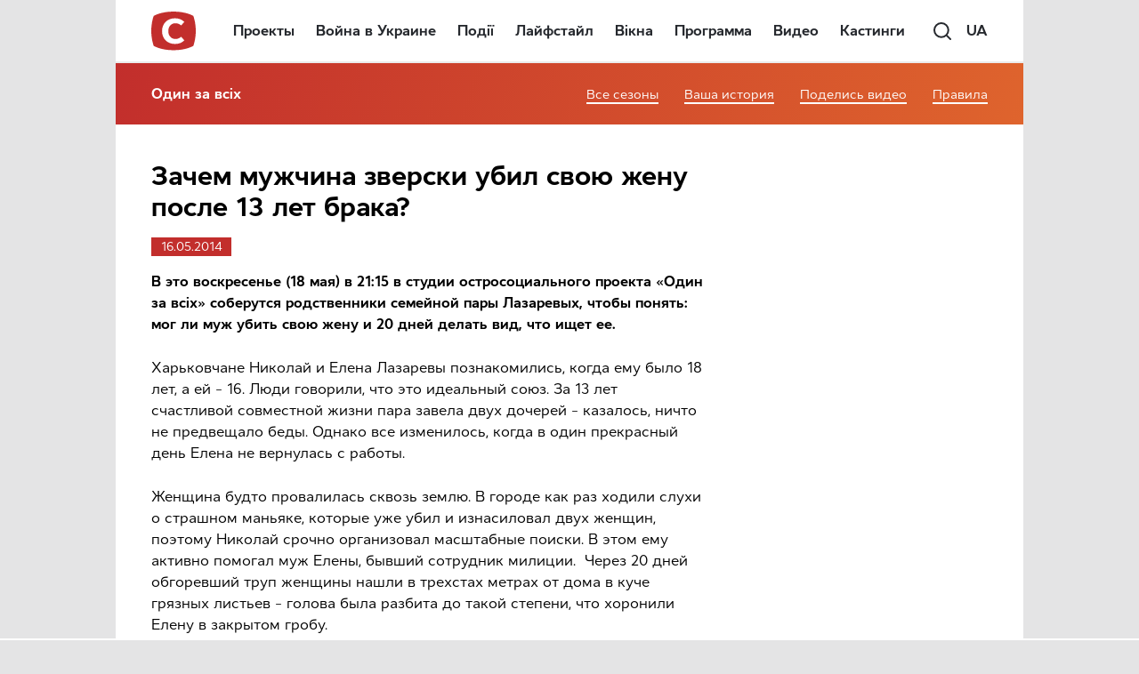

--- FILE ---
content_type: text/html; charset=utf-8
request_url: https://www.google.com/recaptcha/api2/aframe
body_size: 177
content:
<!DOCTYPE HTML><html><head><meta http-equiv="content-type" content="text/html; charset=UTF-8"></head><body><script nonce="9KnTsYBHvLieVKbA0URjUg">/** Anti-fraud and anti-abuse applications only. See google.com/recaptcha */ try{var clients={'sodar':'https://pagead2.googlesyndication.com/pagead/sodar?'};window.addEventListener("message",function(a){try{if(a.source===window.parent){var b=JSON.parse(a.data);var c=clients[b['id']];if(c){var d=document.createElement('img');d.src=c+b['params']+'&rc='+(localStorage.getItem("rc::a")?sessionStorage.getItem("rc::b"):"");window.document.body.appendChild(d);sessionStorage.setItem("rc::e",parseInt(sessionStorage.getItem("rc::e")||0)+1);localStorage.setItem("rc::h",'1768762736628');}}}catch(b){}});window.parent.postMessage("_grecaptcha_ready", "*");}catch(b){}</script></body></html>

--- FILE ---
content_type: application/javascript; charset=utf-8
request_url: https://fundingchoicesmessages.google.com/f/AGSKWxXVYSG4XJq-ny-KtmNrjitpTjmX46tFAtgzTzrtagetiGUVjyCCT5HRl3X1LsJA_noyHMkxmmPVqNXbtOmDAYTtKaSvqQxXxWRNqVmqOMdPSOsv3B4GwCrsN6f_oeas3r0dXsau4BzE5TZ70cCjAD_epuSz7pY00zrKJO3fDfUnRuGhvKyWW_TvdCd9/_/popunderking./adengine._player_ads__490-90_/adshare.
body_size: -1290
content:
window['3e4c867f-3307-4ae1-9d70-f0e59a266ad9'] = true;